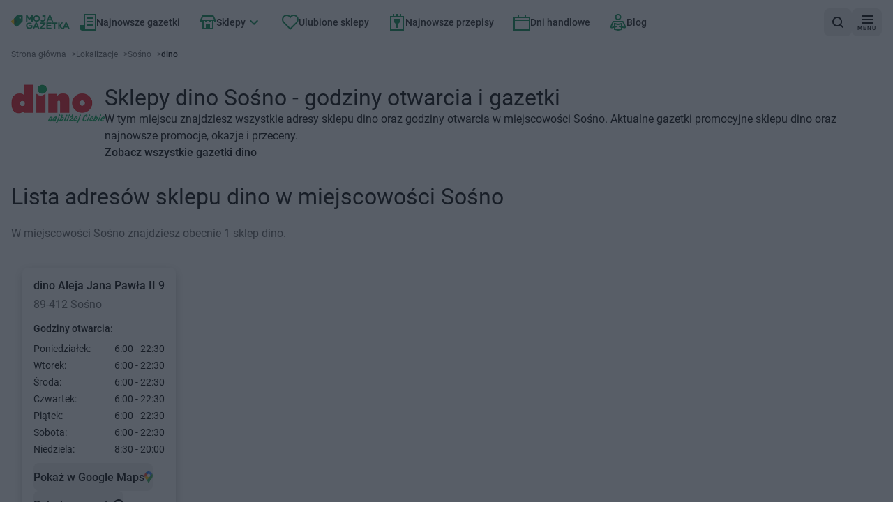

--- FILE ---
content_type: application/javascript; charset=UTF-8
request_url: https://mojagazetka.com/_next/static/chunks/152-adf02dfaaaebd8f7.js
body_size: 4671
content:
try{let e="undefined"!=typeof window?window:"undefined"!=typeof global?global:"undefined"!=typeof globalThis?globalThis:"undefined"!=typeof self?self:{},t=(new e.Error).stack;t&&(e._sentryDebugIds=e._sentryDebugIds||{},e._sentryDebugIds[t]="5ed84c10-bc66-4486-b506-11a718bdd38b",e._sentryDebugIdIdentifier="sentry-dbid-5ed84c10-bc66-4486-b506-11a718bdd38b")}catch(e){}"use strict";(self.webpackChunk_N_E=self.webpackChunk_N_E||[]).push([[152],{15127:(e,t,n)=>{n.d(t,{H:()=>o});var r=n(8718),i=n(7620);function o(e={}){var t;let{isReadOnly:n}=e,[a,s]=(0,r.P)(e.isSelected,e.defaultSelected||!1,e.onChange),[l]=(0,i.useState)(a);return{isSelected:a,defaultSelected:null!=(t=e.defaultSelected)?t:l,setSelected:function(e){n||s(e)},toggle:function(){n||s(!a)}}}},93558:(e,t,n)=>{function r(e,t){return t||(t=e.slice(0)),Object.freeze(Object.defineProperties(e,{raw:{value:Object.freeze(t)}}))}n.d(t,{l$:()=>eb,Ay:()=>eh});var i,o=n(7620);let a={data:""},s=/(?:([\u0080-\uFFFF\w-%@]+) *:? *([^{;]+?);|([^;}{]*?) *{)|(}\s*)/g,l=/\/\*[^]*?\*\/|  +/g,c=/\n+/g,d=(e,t)=>{let n="",r="",i="";for(let o in e){let a=e[o];"@"==o[0]?"i"==o[1]?n=o+" "+a+";":r+="f"==o[1]?d(a,o):o+"{"+d(a,"k"==o[1]?"":t)+"}":"object"==typeof a?r+=d(a,t?t.replace(/([^,])+/g,e=>o.replace(/([^,]*:\S+\([^)]*\))|([^,])+/g,t=>/&/.test(t)?t.replace(/&/g,e):e?e+" "+t:t)):o):null!=a&&(o=/^--/.test(o)?o:o.replace(/[A-Z]/g,"-$&").toLowerCase(),i+=d.p?d.p(o,a):o+":"+a+";")}return n+(t&&i?t+"{"+i+"}":i)+r},u={},f=e=>{if("object"==typeof e){let t="";for(let n in e)t+=n+f(e[n]);return t}return e};function p(e){let t,n,r,i=this||{},o=e.call?e(i.p):e;return((e,t,n,r,i)=>{var o,a,p,m;let g=f(e),y=u[g]||(u[g]=(e=>{let t=0,n=11;for(;t<e.length;)n=101*n+e.charCodeAt(t++)>>>0;return"go"+n})(g));if(!u[y]){let t=g!==e?e:(e=>{let t,n,r=[{}];for(;t=s.exec(e.replace(l,""));)t[4]?r.shift():t[3]?(n=t[3].replace(c," ").trim(),r.unshift(r[0][n]=r[0][n]||{})):r[0][t[1]]=t[2].replace(c," ").trim();return r[0]})(e);u[y]=d(i?{["@keyframes "+y]:t}:t,n?"":"."+y)}let b=n&&u.g?u.g:null;return n&&(u.g=u[y]),o=u[y],a=t,p=r,(m=b)?a.data=a.data.replace(m,o):-1===a.data.indexOf(o)&&(a.data=p?o+a.data:a.data+o),y})(o.unshift?o.raw?(t=[].slice.call(arguments,1),n=i.p,o.reduce((e,r,i)=>{let o=t[i];if(o&&o.call){let e=o(n),t=e&&e.props&&e.props.className||/^go/.test(e)&&e;o=t?"."+t:e&&"object"==typeof e?e.props?"":d(e,""):!1===e?"":e}return e+r+(null==o?"":o)},"")):o.reduce((e,t)=>Object.assign(e,t&&t.call?t(i.p):t),{}):o,(r=i.target,"object"==typeof window?((r?r.querySelector("#_goober"):window._goober)||Object.assign((r||document.head).appendChild(document.createElement("style")),{innerHTML:" ",id:"_goober"})).firstChild:r||a),i.g,i.o,i.k)}p.bind({g:1});let m,g,y,b=p.bind({k:1});function h(e,t){let n=this||{};return function(){let r=arguments;function i(o,a){let s=Object.assign({},o),l=s.className||i.className;n.p=Object.assign({theme:g&&g()},s),n.o=/ *go\d+/.test(l),s.className=p.apply(n,r)+(l?" "+l:""),t&&(s.ref=a);let c=e;return e[0]&&(c=s.as||e,delete s.as),y&&c[0]&&y(s),m(c,s)}return t?t(i):i}}function v(){let e=r(["\nfrom {\n  transform: scale(0) rotate(45deg);\n	opacity: 0;\n}\nto {\n transform: scale(1) rotate(45deg);\n  opacity: 1;\n}"]);return v=function(){return e},e}function x(){let e=r(["\nfrom {\n  transform: scale(0);\n  opacity: 0;\n}\nto {\n  transform: scale(1);\n  opacity: 1;\n}"]);return x=function(){return e},e}function w(){let e=r(["\nfrom {\n  transform: scale(0) rotate(90deg);\n	opacity: 0;\n}\nto {\n  transform: scale(1) rotate(90deg);\n	opacity: 1;\n}"]);return w=function(){return e},e}function E(){let e=r(["\n  width: 20px;\n  opacity: 0;\n  height: 20px;\n  border-radius: 10px;\n  background: ",";\n  position: relative;\n  transform: rotate(45deg);\n\n  animation: "," 0.3s cubic-bezier(0.175, 0.885, 0.32, 1.275)\n    forwards;\n  animation-delay: 100ms;\n\n  &:after,\n  &:before {\n    content: '';\n    animation: "," 0.15s ease-out forwards;\n    animation-delay: 150ms;\n    position: absolute;\n    border-radius: 3px;\n    opacity: 0;\n    background: ",";\n    bottom: 9px;\n    left: 4px;\n    height: 2px;\n    width: 12px;\n  }\n\n  &:before {\n    animation: "," 0.15s ease-out forwards;\n    animation-delay: 180ms;\n    transform: rotate(90deg);\n  }\n"]);return E=function(){return e},e}function k(){let e=r(["\n  from {\n    transform: rotate(0deg);\n  }\n  to {\n    transform: rotate(360deg);\n  }\n"]);return k=function(){return e},e}function C(){let e=r(["\n  width: 12px;\n  height: 12px;\n  box-sizing: border-box;\n  border: 2px solid;\n  border-radius: 100%;\n  border-color: ",";\n  border-right-color: ",";\n  animation: "," 1s linear infinite;\n"]);return C=function(){return e},e}function D(){let e=r(["\nfrom {\n  transform: scale(0) rotate(45deg);\n	opacity: 0;\n}\nto {\n  transform: scale(1) rotate(45deg);\n	opacity: 1;\n}"]);return D=function(){return e},e}function O(){let e=r(["\n0% {\n	height: 0;\n	width: 0;\n	opacity: 0;\n}\n40% {\n  height: 0;\n	width: 6px;\n	opacity: 1;\n}\n100% {\n  opacity: 1;\n  height: 10px;\n}"]);return O=function(){return e},e}function j(){let e=r(["\n  width: 20px;\n  opacity: 0;\n  height: 20px;\n  border-radius: 10px;\n  background: ",";\n  position: relative;\n  transform: rotate(45deg);\n\n  animation: "," 0.3s cubic-bezier(0.175, 0.885, 0.32, 1.275)\n    forwards;\n  animation-delay: 100ms;\n  &:after {\n    content: '';\n    box-sizing: border-box;\n    animation: "," 0.2s ease-out forwards;\n    opacity: 0;\n    animation-delay: 200ms;\n    position: absolute;\n    border-right: 2px solid;\n    border-bottom: 2px solid;\n    border-color: ",";\n    bottom: 6px;\n    left: 6px;\n    height: 10px;\n    width: 6px;\n  }\n"]);return j=function(){return e},e}function I(){let e=r(["\n  position: absolute;\n"]);return I=function(){return e},e}function N(){let e=r(["\n  position: relative;\n  display: flex;\n  justify-content: center;\n  align-items: center;\n  min-width: 20px;\n  min-height: 20px;\n"]);return N=function(){return e},e}function z(){let e=r(["\nfrom {\n  transform: scale(0.6);\n  opacity: 0.4;\n}\nto {\n  transform: scale(1);\n  opacity: 1;\n}"]);return z=function(){return e},e}function A(){let e=r(["\n  position: relative;\n  transform: scale(0.6);\n  opacity: 0.4;\n  min-width: 20px;\n  animation: "," 0.3s 0.12s cubic-bezier(0.175, 0.885, 0.32, 1.275)\n    forwards;\n"]);return A=function(){return e},e}function S(){let e=r(["\n  display: flex;\n  align-items: center;\n  background: #fff;\n  color: #363636;\n  line-height: 1.3;\n  will-change: transform;\n  box-shadow: 0 3px 10px rgba(0, 0, 0, 0.1), 0 3px 3px rgba(0, 0, 0, 0.05);\n  max-width: 350px;\n  pointer-events: auto;\n  padding: 8px 10px;\n  border-radius: 8px;\n"]);return S=function(){return e},e}function _(){let e=r(["\n  display: flex;\n  justify-content: center;\n  margin: 4px 10px;\n  color: inherit;\n  flex: 1 1 auto;\n  white-space: pre-line;\n"]);return _=function(){return e},e}function P(){let e=r(["\n  z-index: 9999;\n  > * {\n    pointer-events: auto;\n  }\n"]);return P=function(){return e},e}var T=(e,t)=>"function"==typeof e?e(t):e,H=(()=>{let e=0;return()=>(++e).toString()})(),L=(()=>{let e;return()=>{if(void 0===e&&"u">typeof window){let t=matchMedia("(prefers-reduced-motion: reduce)");e=!t||t.matches}return e}})(),M="default",F=(e,t)=>{let{toastLimit:n}=e.settings;switch(t.type){case 0:return{...e,toasts:[t.toast,...e.toasts].slice(0,n)};case 1:return{...e,toasts:e.toasts.map(e=>e.id===t.toast.id?{...e,...t.toast}:e)};case 2:let{toast:r}=t;return F(e,{type:+!!e.toasts.find(e=>e.id===r.id),toast:r});case 3:let{toastId:i}=t;return{...e,toasts:e.toasts.map(e=>e.id===i||void 0===i?{...e,dismissed:!0,visible:!1}:e)};case 4:return void 0===t.toastId?{...e,toasts:[]}:{...e,toasts:e.toasts.filter(e=>e.id!==t.toastId)};case 5:return{...e,pausedAt:t.time};case 6:let o=t.time-(e.pausedAt||0);return{...e,pausedAt:void 0,toasts:e.toasts.map(e=>({...e,pauseDuration:e.pauseDuration+o}))}}},R=[],U={toasts:[],pausedAt:void 0,settings:{toastLimit:20}},$={},q=function(e){let t=arguments.length>1&&void 0!==arguments[1]?arguments[1]:M;$[t]=F($[t]||U,e),R.forEach(e=>{let[n,r]=e;n===t&&r($[t])})},B=e=>Object.keys($).forEach(t=>q(e,t)),Y=function(){let e=arguments.length>0&&void 0!==arguments[0]?arguments[0]:M;return t=>{q(t,e)}},Z={blank:4e3,error:4e3,success:2e3,loading:1/0,custom:4e3},G=function(){let e=arguments.length>0&&void 0!==arguments[0]?arguments[0]:{},t=arguments.length>1&&void 0!==arguments[1]?arguments[1]:M,[n,r]=(0,o.useState)($[t]||U),i=(0,o.useRef)($[t]);(0,o.useEffect)(()=>(i.current!==$[t]&&r($[t]),R.push([t,r]),()=>{let e=R.findIndex(e=>{let[n]=e;return n===t});e>-1&&R.splice(e,1)}),[t]);let a=n.toasts.map(t=>{var n,r,i;return{...e,...e[t.type],...t,removeDelay:t.removeDelay||(null==(n=e[t.type])?void 0:n.removeDelay)||(null==e?void 0:e.removeDelay),duration:t.duration||(null==(r=e[t.type])?void 0:r.duration)||(null==e?void 0:e.duration)||Z[t.type],style:{...e.style,...null==(i=e[t.type])?void 0:i.style,...t.style}}});return{...n,toasts:a}},J=function(e){let t=arguments.length>1&&void 0!==arguments[1]?arguments[1]:"blank",n=arguments.length>2?arguments[2]:void 0;return{createdAt:Date.now(),visible:!0,dismissed:!1,type:t,ariaProps:{role:"status","aria-live":"polite"},message:e,pauseDuration:0,...n,id:(null==n?void 0:n.id)||H()}},K=e=>(t,n)=>{let r,i=J(t,e,n);return Y(i.toasterId||(r=i.id,Object.keys($).find(e=>$[e].toasts.some(e=>e.id===r))))({type:2,toast:i}),i.id},Q=(e,t)=>K("blank")(e,t);Q.error=K("error"),Q.success=K("success"),Q.loading=K("loading"),Q.custom=K("custom"),Q.dismiss=(e,t)=>{let n={type:3,toastId:e};t?Y(t)(n):B(n)},Q.dismissAll=e=>Q.dismiss(void 0,e),Q.remove=(e,t)=>{let n={type:4,toastId:e};t?Y(t)(n):B(n)},Q.removeAll=e=>Q.remove(void 0,e),Q.promise=(e,t,n)=>{let r=Q.loading(t.loading,{...n,...null==n?void 0:n.loading});return"function"==typeof e&&(e=e()),e.then(e=>{let i=t.success?T(t.success,e):void 0;return i?Q.success(i,{id:r,...n,...null==n?void 0:n.success}):Q.dismiss(r),e}).catch(e=>{let i=t.error?T(t.error,e):void 0;i?Q.error(i,{id:r,...n,...null==n?void 0:n.error}):Q.dismiss(r)}),e};var V=function(e){let t=arguments.length>1&&void 0!==arguments[1]?arguments[1]:"default",{toasts:n,pausedAt:r}=G(e,t),i=(0,o.useRef)(new Map).current,a=(0,o.useCallback)(function(e){let t=arguments.length>1&&void 0!==arguments[1]?arguments[1]:1e3;if(i.has(e))return;let n=setTimeout(()=>{i.delete(e),s({type:4,toastId:e})},t);i.set(e,n)},[]);(0,o.useEffect)(()=>{if(r)return;let e=Date.now(),i=n.map(n=>{if(n.duration===1/0)return;let r=(n.duration||0)+n.pauseDuration-(e-n.createdAt);if(r<0){n.visible&&Q.dismiss(n.id);return}return setTimeout(()=>Q.dismiss(n.id,t),r)});return()=>{i.forEach(e=>e&&clearTimeout(e))}},[n,r,t]);let s=(0,o.useCallback)(Y(t),[t]),l=(0,o.useCallback)(()=>{s({type:5,time:Date.now()})},[s]),c=(0,o.useCallback)((e,t)=>{s({type:1,toast:{id:e,height:t}})},[s]),d=(0,o.useCallback)(()=>{r&&s({type:6,time:Date.now()})},[r,s]),u=(0,o.useCallback)((e,t)=>{let{reverseOrder:r=!1,gutter:i=8,defaultPosition:o}=t||{},a=n.filter(t=>(t.position||o)===(e.position||o)&&t.height),s=a.findIndex(t=>t.id===e.id),l=a.filter((e,t)=>t<s&&e.visible).length;return a.filter(e=>e.visible).slice(...r?[l+1]:[0,l]).reduce((e,t)=>e+(t.height||0)+i,0)},[n]);return(0,o.useEffect)(()=>{n.forEach(e=>{if(e.dismissed)a(e.id,e.removeDelay);else{let t=i.get(e.id);t&&(clearTimeout(t),i.delete(e.id))}})},[n,a]),{toasts:n,handlers:{updateHeight:c,startPause:l,endPause:d,calculateOffset:u}}},W=b(v()),X=b(x()),ee=b(w()),et=h("div")(E(),e=>e.primary||"#ff4b4b",W,X,e=>e.secondary||"#fff",ee),en=b(k()),er=h("div")(C(),e=>e.secondary||"#e0e0e0",e=>e.primary||"#616161",en),ei=b(D()),eo=b(O()),ea=h("div")(j(),e=>e.primary||"#61d345",ei,eo,e=>e.secondary||"#fff"),es=h("div")(I()),el=h("div")(N()),ec=b(z()),ed=h("div")(A(),ec),eu=e=>{let{toast:t}=e,{icon:n,type:r,iconTheme:i}=t;return void 0!==n?"string"==typeof n?o.createElement(ed,null,n):n:"blank"===r?null:o.createElement(el,null,o.createElement(er,{...i}),"loading"!==r&&o.createElement(es,null,"error"===r?o.createElement(et,{...i}):o.createElement(ea,{...i})))},ef=h("div")(S()),ep=h("div")(_()),em=o.memo(e=>{let{toast:t,position:n,style:r,children:i}=e,a=t.height?((e,t)=>{let n=e.includes("top")?1:-1,[r,i]=L()?["0%{opacity:0;} 100%{opacity:1;}","0%{opacity:1;} 100%{opacity:0;}"]:["\n0% {transform: translate3d(0,".concat(-200*n,"%,0) scale(.6); opacity:.5;}\n100% {transform: translate3d(0,0,0) scale(1); opacity:1;}\n"),"\n0% {transform: translate3d(0,0,-1px) scale(1); opacity:1;}\n100% {transform: translate3d(0,".concat(-150*n,"%,-1px) scale(.6); opacity:0;}\n")];return{animation:t?"".concat(b(r)," 0.35s cubic-bezier(.21,1.02,.73,1) forwards"):"".concat(b(i)," 0.4s forwards cubic-bezier(.06,.71,.55,1)")}})(t.position||n||"top-center",t.visible):{opacity:0},s=o.createElement(eu,{toast:t}),l=o.createElement(ep,{...t.ariaProps},T(t.message,t));return o.createElement(ef,{className:t.className,style:{...a,...r,...t.style}},"function"==typeof i?i({icon:s,message:l}):o.createElement(o.Fragment,null,s,l))});i=o.createElement,d.p=void 0,m=i,g=void 0,y=void 0;var eg=e=>{let{id:t,className:n,style:r,onHeightUpdate:i,children:a}=e,s=o.useCallback(e=>{if(e){let n=()=>{i(t,e.getBoundingClientRect().height)};n(),new MutationObserver(n).observe(e,{subtree:!0,childList:!0,characterData:!0})}},[t,i]);return o.createElement("div",{ref:s,className:n,style:r},a)},ey=p(P()),eb=e=>{let{reverseOrder:t,position:n="top-center",toastOptions:r,gutter:i,children:a,toasterId:s,containerStyle:l,containerClassName:c}=e,{toasts:d,handlers:u}=V(r,s);return o.createElement("div",{"data-rht-toaster":s||"",style:{position:"fixed",zIndex:9999,top:16,left:16,right:16,bottom:16,pointerEvents:"none",...l},className:c,onMouseEnter:u.startPause,onMouseLeave:u.endPause},d.map(e=>{let r=e.position||n,s=((e,t)=>{let n=e.includes("top"),r=e.includes("center")?{justifyContent:"center"}:e.includes("right")?{justifyContent:"flex-end"}:{};return{left:0,right:0,display:"flex",position:"absolute",transition:L()?void 0:"all 230ms cubic-bezier(.21,1.02,.73,1)",transform:"translateY(".concat(t*(n?1:-1),"px)"),...n?{top:0}:{bottom:0},...r}})(r,u.calculateOffset(e,{reverseOrder:t,gutter:i,defaultPosition:n}));return o.createElement(eg,{id:e.id,key:e.id,onHeightUpdate:u.updateHeight,className:e.visible?ey:"",style:s},"custom"===e.type?T(e.message,e):a?a(e):o.createElement(em,{toast:e,position:r}))}))},eh=Q}}]);

--- FILE ---
content_type: application/javascript; charset=UTF-8
request_url: https://mojagazetka.com/_next/static/chunks/3052-0594b0cde4f0baab.js
body_size: 1513
content:
try{let e="undefined"!=typeof window?window:"undefined"!=typeof global?global:"undefined"!=typeof globalThis?globalThis:"undefined"!=typeof self?self:{},n=(new e.Error).stack;n&&(e._sentryDebugIds=e._sentryDebugIds||{},e._sentryDebugIds[n]="6e68cb2f-3255-46e3-99e2-cd9a2be3ea8c",e._sentryDebugIdIdentifier="sentry-dbid-6e68cb2f-3255-46e3-99e2-cd9a2be3ea8c")}catch(e){}"use strict";(self.webpackChunk_N_E=self.webpackChunk_N_E||[]).push([[3052],{41005:(e,n,t)=>{t.d(n,{o:()=>a});var o=t(19142),s=t(506),r=t(6891),i=t(7620);function a(e={}){let{autoFocus:n=!1,isTextInput:t,within:l}=e,u=(0,i.useRef)({isFocused:!1,isFocusVisible:n||(0,o.pP)()}),[d,c]=(0,i.useState)(!1),[f,p]=(0,i.useState)(()=>u.current.isFocused&&u.current.isFocusVisible),b=(0,i.useCallback)(()=>p(u.current.isFocused&&u.current.isFocusVisible),[]),P=(0,i.useCallback)(e=>{u.current.isFocused=e,c(e),b()},[b]);(0,o.K7)(e=>{u.current.isFocusVisible=e,b()},[],{isTextInput:t});let{focusProps:h}=(0,s.i)({isDisabled:l,onFocusChange:P}),{focusWithinProps:v}=(0,r.R)({isDisabled:!l,onFocusWithinChange:P});return{isFocused:d,isFocusVisible:f,focusProps:l?v:h}}},89262:(e,n,t)=>{t.d(n,{vp:()=>y});var o,s=t(7620);"undefined"!=typeof window&&window.document&&window.document.createElement;let r=new Map;"undefined"!=typeof FinalizationRegistry&&new FinalizationRegistry(e=>{r.delete(e)});var i=t(72902);function a(...e){let n={...e[0]};for(let t=1;t<e.length;t++){let o=e[t];for(let e in o){let t=n[e],s=o[e];"function"==typeof t&&"function"==typeof s&&"o"===e[0]&&"n"===e[1]&&e.charCodeAt(2)>=65&&90>=e.charCodeAt(2)?n[e]=function(...e){return(...n)=>{for(let t of e)"function"==typeof t&&t(...n)}}(t,s):("className"===e||"UNSAFE_className"===e)&&"string"==typeof t&&"string"==typeof s?n[e]=(0,i.A)(t,s):"id"===e&&t&&s?n.id=function(e,n){if(e===n)return e;let t=r.get(e);if(t)return t.forEach(e=>e.current=n),n;let o=r.get(n);return o?(o.forEach(n=>n.current=e),e):n}(t,s):n[e]=void 0!==s?s:t}}return n}let l=new Set(["id"]),u=new Set(["aria-label","aria-labelledby","aria-describedby","aria-details"]),d=new Set(["href","hrefLang","target","rel","download","ping","referrerPolicy"]),c=new Set(["dir","lang","hidden","inert","translate"]),f=new Set(["onClick","onAuxClick","onContextMenu","onDoubleClick","onMouseDown","onMouseEnter","onMouseLeave","onMouseMove","onMouseOut","onMouseOver","onMouseUp","onTouchCancel","onTouchEnd","onTouchMove","onTouchStart","onPointerDown","onPointerMove","onPointerUp","onPointerCancel","onPointerEnter","onPointerLeave","onPointerOver","onPointerOut","onGotPointerCapture","onLostPointerCapture","onScroll","onWheel","onAnimationStart","onAnimationEnd","onAnimationIteration","onTransitionCancel","onTransitionEnd","onTransitionRun","onTransitionStart"]),p=/^(data-.*)$/,b="undefined"!=typeof document?s.useLayoutEffect:()=>{},P=null!=(o=s.useInsertionEffect)?o:b;var h=t(27866),v=t(77133);function y(e,n,t){let{inputProps:o,isSelected:r,isPressed:i,isDisabled:b,isReadOnly:y}=function(e,n,t){var o,r;let i,{isDisabled:b=!1,isReadOnly:y=!1,value:g,name:w,form:C,children:S,"aria-label":k,"aria-labelledby":E,validationState:m="valid",isInvalid:D,onPressStart:F,onPressEnd:M,onPressChange:I,onPress:T,onPressUp:O,onClick:R}=e,{pressProps:_,isPressed:A}=(0,h.d)({onPressStart:F,onPressEnd:M,onPressChange:I,onPress:T,onPressUp:O,onClick:R,isDisabled:b}),{pressProps:L,isPressed:W}=(0,h.d)({onPressStart:F,onPressEnd:M,onPressChange:I,onPressUp:O,onClick:R,onPress(e){var o;null==T||T(e),n.toggle(),null==(o=t.current)||o.focus()},isDisabled:b||y}),{focusableProps:N}=(0,v.Wc)(e,t),U=a(_,N),x=function(e,n={}){let{labelable:t,isLink:o,global:s,events:r=s,propNames:i}=n,a={};for(let n in e)Object.prototype.hasOwnProperty.call(e,n)&&(l.has(n)||t&&u.has(n)||o&&d.has(n)||s&&c.has(n)||r&&f.has(n)||n.endsWith("Capture")&&f.has(n.slice(0,-7))||(null==i?void 0:i.has(n))||p.test(n))&&(a[n]=e[n]);return a}(e,{labelable:!0});return o=n.defaultSelected,r=n.setSelected,i=function(e){let n=(0,s.useRef)(null);return P(()=>{n.current=e},[e]),(0,s.useCallback)((...e)=>{let t=n.current;return null==t?void 0:t(...e)},[])}(()=>{r&&r(o)}),(0,s.useEffect)(()=>{var e;let n=null==t||null==(e=t.current)?void 0:e.form;return null==n||n.addEventListener("reset",i),()=>{null==n||n.removeEventListener("reset",i)}},[t,i]),{labelProps:a(L,{onClick:e=>e.preventDefault()}),inputProps:a(x,{"aria-invalid":D||"invalid"===m||void 0,"aria-errormessage":e["aria-errormessage"],"aria-controls":e["aria-controls"],"aria-readonly":y||void 0,onChange:e=>{e.stopPropagation(),n.setSelected(e.target.checked)},disabled:b,...null==g?{}:{value:g},name:w,form:C,type:"checkbox",...U}),isSelected:n.isSelected,isPressed:A||W,isDisabled:b,isReadOnly:y,isInvalid:D||"invalid"===m}}(e,n,t),{isIndeterminate:g}=e;return(0,s.useEffect)(()=>{t.current&&(t.current.indeterminate=g)}),{inputProps:{...o,checked:r},isSelected:r,isPressed:i,isDisabled:b,isReadOnly:y}}new WeakMap,new WeakMap,new WeakMap}}]);